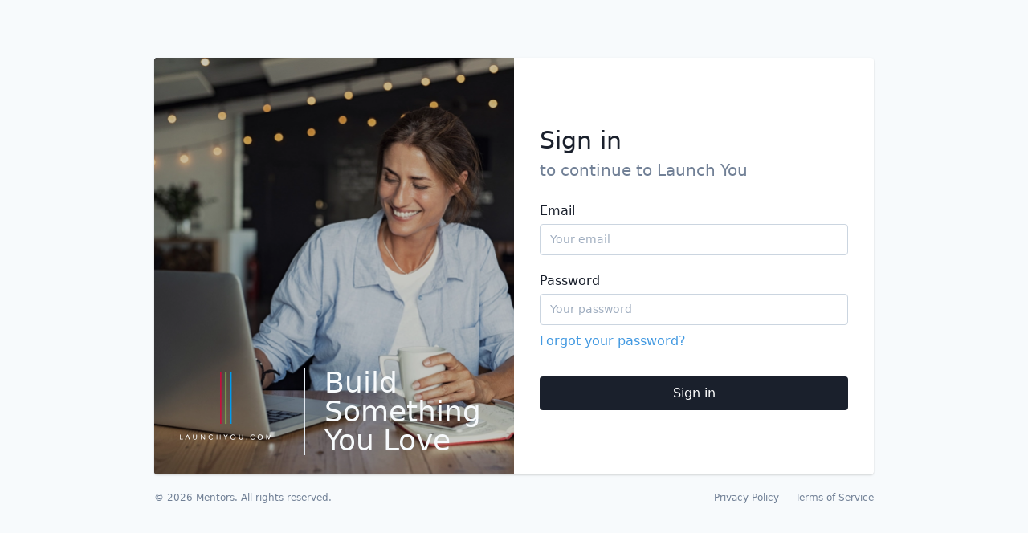

--- FILE ---
content_type: text/html; charset=UTF-8
request_url: https://id.mentors.com/login?SAMLRequest=fVNNj9owFLzzK1DuJCElASyIRKEfSBQiSPfQS%2BV1XjZWEzv1s7vsv6%2FzsYVW3fhi5XlmPPP8skJalTXZGF2IM%2Fw0gHo0tutalQJJe7h2jBJEUuRIBK0AiWbksvlyIIHrk1pJLZksnX9owyyKCEpzKTrafrd2TscPh9On%2FfF7GEZBHi2zeT6dRv6S5UuAWbDwQ7qYz2aPQZAvYEmX8476AAqtztqxss6oU0M0sBeoqdC27gfBxF9M%2FCj1QxJG5F3wraPubFguqG7phdY1Es%2FjmVuB0FKhy2TllfKJ9yaTPul7LjIunoYDPnYgJJ%2FTNJkkp0vaiWxeg2%2BlQFOBuoD6xRl8PR9uHlgB7Ic02i2pEax4kab1YiXh6tZF3bnymjZ7lKETt9Kr5pu04VU8LLXy7rE3dk2ONsl%2Bl8iSs5e23qyPUlVUvx146k7bCs8meQslRmANjOccMuePzKYs5fNWAdWwdrQy4Iy9vy7vBxCydhxthzRc9Xgrq5oqjs0rwZUy3ee9Zb6Hb0s7W2fI48HxY4Q1OFtO7PYsVda8LjB7d6qoNS%2BV7pv0X%2FHOtTdgOx69Ht%2F%2FW%2FFv&RelayState=https%3A%2F%2Fcheckout.launchyou.com%2Fproducts%2Flaunchpad%2Foffer
body_size: 3728
content:
<!DOCTYPE html>
<html lang="en" class="text-gray-900 antialiased">

<head>
    <meta charset="UTF-8">
    <meta name="viewport" content="width=device-width, initial-scale=1, shrink-to-fit=no">
    <meta http-equiv="X-UA-Compatible" content="ie=edge">
        <meta name="csrf-token" content="LAi96YKrsxFFX1jKuvgw5Zu5W00Sogstl3dc4Jea">
    <meta name="environment" content="production">
    <title>mentors.</title>
    <link rel="apple-touch-icon" sizes="180x180" href="https://id.mentors.com/img/apple-touch-icon.png?v=E6wAGnleGn">
    <link rel="icon" type="image/png" sizes="32x32" href="https://id.mentors.com/img/favicon-32x32.png?v=E6wAGnleGn">
    <link rel="icon" type="image/png" sizes="16x16" href="https://id.mentors.com/img/favicon-16x16.png?v=E6wAGnleGn">
    <link rel="manifest" href="https://id.mentors.com/img/site.webmanifest?v=E6wAGnleGn">
    <link rel="shortcut icon" href="https://id.mentors.com/img/favicon.ico?v=E6wAGnleGn">
    <link rel="mask-icon" href="https://id.mentors.com/img/safari-pinned-tab.svg?v=E6wAGnleGn" color="#1a202c">
    <meta name="msapplication-TileColor" content="#00b19c">
    <meta name="theme-color" content="#ffffff">
    <link href="https://id.mentors.com/icons/icomoon/styles.css" rel="stylesheet">
    <link rel="stylesheet" href="/css/app.css?id=76c66c624bb529fb10ca">
    <script type="text/javascript">
        window.Algolia = {
            appId: "NKFEIEP2XL",
            searchKey: "38288f0907f9e88a37a546f6c6e2bae4"
        };
    </script>
    
                    
</head>

<body class="bg-gray-100 min-h-screen flex flex-col">
<div id="app" class="flex flex-col justify-center items-center min-h-screen p-5">
        <div class="w-full max-w-md xl:max-w-4xl mx-auto flex bg-white rounded shadow overflow-hidden">
                <div class="hidden xl:block w-1/2 bg-gray-900 bg-cover bg-center relative"
            style="background-image:url(https://id.mentors.com/img/ly-login-image-3.webp);">
                            <div class="absolute text-gray-100 py-6 px-8 bottom-0 w-full">
                    <div class="flex justify-between items-center">
                        <div class="w-1/3">
                                                        <svg fill="none" xmlns="http://www.w3.org/2000/svg" viewBox="0 0 200 172">
                                <path
                                    d="M200 148.268h-1.508v-8.639l-.117-.029-3.578 8.663h-1.057l-3.603-8.732-.107.03v8.692h-1.503v-10.9h2.276l3.49 8.277 3.495-8.365H200v11.003ZM46.93 148.263h-1.498v-10.939c.592 0 1.209-.025 1.82 0 .148 0 .3.22.402.372 1.354 1.997 2.704 4 4.048 6.01.467.695.935 1.389 1.405 2.081.083.122.18.23.352.445v-8.884h1.503v10.91h-1.958l-5.922-8.737-.098.049s-.04.025-.04.04a.412.412 0 0 0 0 .112l-.014 8.541ZM121.735 142.786c0 2.839-1.723 5.071-4.406 5.658-3.093.676-6.265-.9-6.965-4.336-.675-3.285 1.116-6.192 4.136-6.902 3.187-.749 6.496.896 7.142 4.596.063.314.063.656.093.984Zm-1.611 0a12.792 12.792 0 0 0-.2-1.277 4.091 4.091 0 0 0-3.488-3.011 4.083 4.083 0 0 0-4.075 2.149 4.832 4.832 0 0 0-.406 3.236 4.082 4.082 0 0 0 2.036 2.79 4.083 4.083 0 0 0 3.446.234c1.787-.709 2.545-2.134 2.687-4.131v.01ZM181.102 142.84a5.746 5.746 0 0 1-11.493-.049 5.613 5.613 0 0 1 3.541-5.371 5.6 5.6 0 0 1 2.235-.39c3.314.005 5.722 2.457 5.717 5.81Zm-1.62 0c0-.23 0-.465-.039-.7a4.003 4.003 0 0 0-.113-.573 4.08 4.08 0 0 0-3.576-3.104 4.085 4.085 0 0 0-4.099 2.37 4.82 4.82 0 0 0-.298 3.089 4.078 4.078 0 0 0 5.031 3.088c1.88-.489 3.074-2.095 3.094-4.17ZM88.789 137.338v10.911h-1.493v-4.929h-5.644v4.938h-1.507v-10.905h1.468v4.449h5.668v-4.464h1.508ZM129.312 137.343h1.468v6.628c.005.522.097 1.04.274 1.532a2.476 2.476 0 0 0 2.731 1.639 2.522 2.522 0 0 0 2.301-2.002c.095-.396.144-.801.147-1.209v-6.578h1.502c0 .122.035.255.035.387v6.431a4.137 4.137 0 0 1-1.503 3.461 4.277 4.277 0 0 1-4.626.563 3.888 3.888 0 0 1-2.403-3.706c-.054-2.32 0-4.64 0-6.96a.695.695 0 0 1 .074-.186ZM28.643 137.343h1.498v6.368c.004.506.07 1.009.196 1.498a2.507 2.507 0 0 0 2.697 1.958 2.535 2.535 0 0 0 2.447-2.09c.09-.438.136-.884.137-1.332v-6.363h1.469c0 .108.024.24.024.368v6.72a4.266 4.266 0 0 1-4.363 4.062 4.265 4.265 0 0 1-4.168-4.263c.039-2.105 0-4.209 0-6.314l.064-.612ZM163.354 138.724l-1.307.979a3.427 3.427 0 0 0-1.86-1.165 3.86 3.86 0 0 0-4.019 1.546 4.9 4.9 0 0 0 0 5.526c1.239 1.709 4.342 2.203 5.874.284.059-.073.127-.142.21-.235l1.244.94a3.427 3.427 0 0 1-1.322 1.204 5.629 5.629 0 0 1-5.485.116 5.642 5.642 0 0 1-2.983-4.604 5.806 5.806 0 0 1 1.831-4.895c1.728-1.615 4.919-1.874 6.853-.519.337.256.659.53.964.823ZM72.02 138.763l-1.258.979a3.394 3.394 0 0 0-2.046-1.18 3.668 3.668 0 0 0-3.867 1.62 4.62 4.62 0 0 0-.21 5.086 3.879 3.879 0 0 0 5.144 1.468c.441-.295.86-.622 1.253-.979l1.253.935c-.33.338-.681.653-1.052.945a5.637 5.637 0 0 1-8.713-3.564 6.052 6.052 0 0 1 .563-4.14 5.561 5.561 0 0 1 5.805-2.859 4.55 4.55 0 0 1 3.128 1.689ZM17.312 137.338c1.552 3.618 3.113 7.249 4.694 10.925h-1.781l-3.671-8.981c-1.248 3.054-2.448 6.02-3.681 8.991h-1.782c1.62-3.666 3.226-7.293 4.831-10.935h1.39ZM100.859 148.273h-1.507c0-.157-.03-.303-.03-.45v-3.568a1.861 1.861 0 0 0-.338-1.141 466.737 466.737 0 0 1-3.426-5.159c-.117-.176-.225-.362-.372-.597h1.958l2.937 4.738 3.064-4.758h1.826c-.118.206-.211.392-.323.558a785.283 785.283 0 0 1-3.495 5.257 1.686 1.686 0 0 0-.304 1.033c.025 1.356.01 2.687.01 4.087ZM1.464 146.863h5.012v1.405H0v-10.9h1.468l-.004 9.495ZM144.935 147.309a1.035 1.035 0 1 1 1.737.793 1.036 1.036 0 0 1-1.737-.793Z"
                                    fill="#fff" />
                                <path d="M101.833 0v113.649h-2.575V0h2.575Z" fill="#9AEB56" />
                                <path d="M90.587 0v113.684H88V0h2.587Z" fill="#D5073C" />
                                <path d="M113 0v113.684h-2.484V2.442c0-.833-.016-1.808-.016-2.442h2.5Z"
                                    fill="#009CF0" />
                            </svg>
                                                    </div>
                        <div class="w-2/3 text-4xl leading-9 border-l-2 ml-10 pl-6">
                                                        Build Something You Love
                                                    </div>
                    </div>
                </div>
            </div>
            <div class="w-full xl:w-1/2 px-8 sm:py-5 py-12 xl:py-20">
                <login-form referring_brand="launchyou">
    <div id="my_name_z0ndmA4OJnXY2HH6_wrap" style="display:none;">
        <input name="my_name_z0ndmA4OJnXY2HH6" type="text" value="" id="my_name_z0ndmA4OJnXY2HH6">
        <input name="valid_from" type="text" value="eyJpdiI6ImRKZm04NlpxaU1aTDErWGtLWlRBZHc9PSIsInZhbHVlIjoiNitFd3lKNVBQKy8rRlYrUXd4dVowZz09IiwibWFjIjoiZmMwNjYwNGM3MWZiYWU5M2Y2NDQ4YzgxOTc4M2RhNmUwMWQ0MzE4YmJiMTJlNDllMjBiMGJlNDllNTcwMjJiOCJ9">
    </div>
    <input type="hidden" id="SAMLRequest" name="SAMLRequest" value="fVNNj9owFLzzK1DuJCElASyIRKEfSBQiSPfQS+V1XjZWEzv1s7vsv6/zsYVW3fhi5XlmPPP8skJalTXZGF2IM/w0gHo0tutalQJJe7h2jBJEUuRIBK0AiWbksvlyIIHrk1pJLZksnX9owyyKCEpzKTrafrd2TscPh9On/fF7GEZBHi2zeT6dRv6S5UuAWbDwQ7qYz2aPQZAvYEmX8476AAqtztqxss6oU0M0sBeoqdC27gfBxF9M/Cj1QxJG5F3wraPubFguqG7phdY1Es/jmVuB0FKhy2TllfKJ9yaTPul7LjIunoYDPnYgJJ/[base64]/HOtTdgOx69Ht//W/Fv" />
<input type="hidden" id="RelayState" name="RelayState" value="https://checkout.launchyou.com/products/launchpad/offer" />    <template v-slot:error>
            </template>
</login-form>
            </div>
        </div>

        <div
            class="w-full max-w-md xl:max-w-4xl mx-auto flex flex-wrap sm:flex-no-wrap justify-center sm:justify-between overflow-hidden text-gray-600 text-xs py-5">
            <div>© 2026 Mentors. All rights reserved.</div>
            <div class="flex justify-end">
                <a class="hover:text-gray-700" href="https://policies.mentors.com/privacy-policy">Privacy Policy</a>
                <a href="https://policies.mentors.com/terms-of-service" class="ml-5 hover:text-gray-700">Terms of
                    Service</a>
            </div>
        </div>
    </div>
    <script src="/js/app.js?id=164b1c3965cd70be5921"></script>
<script defer src="https://static.cloudflareinsights.com/beacon.min.js/vcd15cbe7772f49c399c6a5babf22c1241717689176015" integrity="sha512-ZpsOmlRQV6y907TI0dKBHq9Md29nnaEIPlkf84rnaERnq6zvWvPUqr2ft8M1aS28oN72PdrCzSjY4U6VaAw1EQ==" data-cf-beacon='{"version":"2024.11.0","token":"3549795c83de47af95849be4e1f8cd0a","r":1,"server_timing":{"name":{"cfCacheStatus":true,"cfEdge":true,"cfExtPri":true,"cfL4":true,"cfOrigin":true,"cfSpeedBrain":true},"location_startswith":null}}' crossorigin="anonymous"></script>
</body>

</html>
